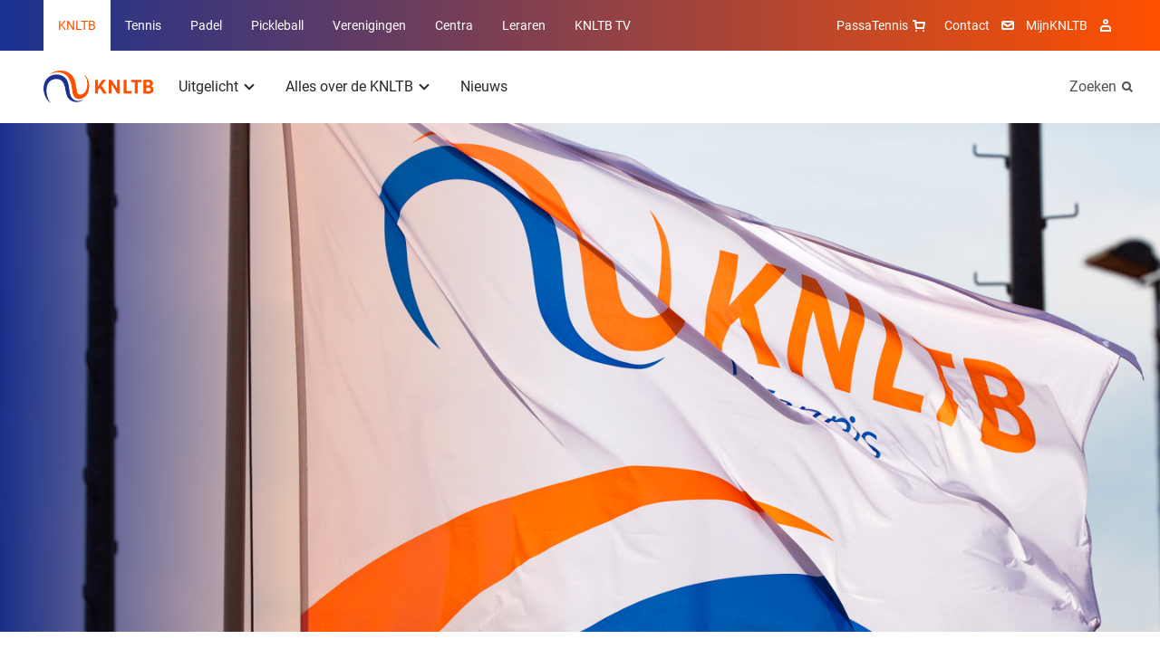

--- FILE ---
content_type: text/html; charset=utf-8
request_url: https://www.knltb.nl/nieuws/2019/08/column-erik-poel-back-to-school/
body_size: 13632
content:
<!DOCTYPE html>
<html lang="nl">
<head>

        <link rel="preload" as="style" href="/dist/main.css" />

        <link rel="preload" as="font" type="font/woff" crossorigin href="/dist/fonts/MarselisWebPro-Bold.woff" />
        <link rel="preload" as="font" type="font/woff" crossorigin href="/dist/fonts/MarselisWebPro-Black.woff" />

    <link rel="preload" as="font" type="font/woff2" crossorigin href="/dist/fonts/roboto-bold.woff2" />
    <link rel="preload" as="font" type="font/woff2" crossorigin href="/dist/fonts/roboto-regular.woff2" />
    <link rel="preload" as="font" type="font/woff2" crossorigin href="/dist/fonts/icomoon.woff2" />
    <link rel="manifest" href="/manifest.json">

        <link rel="preload" as="script" href="/dist/main.bundle.js?v=-576012158000" />

<meta charset="utf-8">

<title>Column Erik Poel: &#x27;Back to school&#x27; | KNLTB</title>
<meta name="description" content="" />

<meta property="og:title" content="Column Erik Poel: &#x27;Back to school&#x27;" />
<meta property="og:description" content="" />
<meta property="og:site_name" content="KNLTB" />

<meta name="theme-color" content="#ff5000">

<script type="json/options">
    {
        "theme": "KNLTB"
    }
</script>

    <meta property="og:url" content="https://www.knltb.nl/nieuws/2019/08/column-erik-poel-back-to-school/" />


<meta name="viewport" content="width=device-width, minimum-scale=1.0, initial-scale=1, shrink-to-fit=no" />


    <link rel="canonical" href="https://www.knltb.nl/nieuws/2019/08/column-erik-poel-back-to-school/" />

    <script type="json/options">
        {
            "google-maps-api-key":"AIzaSyDkqtRpvvHwKQyvu4IgFQPwtwQixpxBzzI"
        }
    </script>
                                    <link rel="stylesheet" href="/dist/main.css" />
                                <link rel="icon" type="image/ico" href="/Favicon/knltb/favicon.ico?v=-576012158000" />
                                <link rel="icon" sizes="32x32" href="/Favicon/knltb/favicon-32x32.png?v=-576012158000" />
                                <link rel="apple-touch-icon" href="/Favicon/knltb/apple-touch-icon.png?v=-576012158000" />
                                <link rel="mask-icon" href="/Favicon/knltb/safari-pinned-tab.svg?v=-576012158000" />

    <script>
        var GTM_ID = 'GTM-TB2J53Q';
        dataLayer = [{"skipRegularPageTrack":false}];
    </script>

<!-- Google Consent Mode -->
    <script data-cookieconsent="ignore">
      window.dataLayer = window.dataLayer || [];
      function gtag() {
        dataLayer.push(arguments)
      }
      gtag("consent", "default", {
        ad_personalization: "denied",
        ad_storage: "denied",
        ad_user_data: "denied",
        analytics_storage: "denied",
        functionality_storage: "denied",
        personalization_storage: "denied",
        security_storage: "granted",
        wait_for_update: 500
      });
      gtag("set", "ads_data_redaction", true);
      gtag("set", "url_passthrough", true);
    </script>
    <!-- End Google Consent Mode-->
     
     
    <!-- Google Tag Manager -->
    <script data-cookieconsent="ignore">
    (function(w,d,s,l,i){w[l]=w[l]||[];w[l].push({'gtm.start':
    new Date().getTime(),event:'gtm.js'});var f=d.getElementsByTagName(s)[0],
    j=d.createElement(s),dl=l!='dataLayer'?'&l='+l:'';j.async=true;j.src=
    'https://www.googletagmanager.com/gtm.js?id='+i+dl;f.parentNode.insertBefore(j,f);
    })(window,document,'script','dataLayer',GTM_ID);</script>  
    <!-- End Google Tag Manager -->
     
     
    <!-- Cookiebot CMP-->
    <script
      id="Cookiebot"
      src="https://consent.cookiebot.com/uc.js"
      data-cbid="bd77afca-662d-4939-a479-85c2370b08cc" // this is the knltb cookiebot ID
      data-blockingmode="auto"
      type="text/javascript"
      data-consentmode-defaults="disabled"
    ></script>
    <!-- End Cookiebot CMP -->

        <meta name="facebook-domain-verification" content="iy3w0vvroh35696ometpy3p8qw247c" />

    
    <meta name="user-and-club-data" content="" />
    <meta name="roles" content="[{&quot;id&quot;:801231222,&quot;name&quot;:&quot;Toernooileider Tennis&quot;},{&quot;id&quot;:1129580084,&quot;name&quot;:&quot;Toernooileider Padel&quot;},{&quot;id&quot;:2118323068,&quot;name&quot;:&quot;Competitieleider Tennis&quot;},{&quot;id&quot;:874810719,&quot;name&quot;:&quot;Competitieleider Padel&quot;},{&quot;id&quot;:1882949065,&quot;name&quot;:&quot;Penningmeester&quot;},{&quot;id&quot;:1309314068,&quot;name&quot;:&quot;Contactpersoon Tenniskids&quot;},{&quot;id&quot;:260648448,&quot;name&quot;:&quot;Contactpersoon Accommodatie&quot;},{&quot;id&quot;:666905153,&quot;name&quot;:&quot;Ledenadministrateur&quot;},{&quot;id&quot;:1006733360,&quot;name&quot;:&quot;Toernooileider&quot;},{&quot;id&quot;:1936338047,&quot;name&quot;:&quot;Secretaris&quot;},{&quot;id&quot;:543434312,&quot;name&quot;:&quot;Competitieleider (VCL)&quot;},{&quot;id&quot;:1634948921,&quot;name&quot;:&quot;Contactpersoon Jeugd&quot;},{&quot;id&quot;:963504142,&quot;name&quot;:&quot;Contactpersoon Padel&quot;},{&quot;id&quot;:488036564,&quot;name&quot;:&quot;Voorzitter&quot;},{&quot;id&quot;:1823320963,&quot;name&quot;:&quot;Bestuurslid (Legacy)&quot;},{&quot;id&quot;:1788800813,&quot;name&quot;:&quot;Contactpersoon (Legacy)&quot;},{&quot;id&quot;:120527864,&quot;name&quot;:&quot;Functionaris (Legacy)&quot;},{&quot;id&quot;:1026674397,&quot;name&quot;:&quot;Leraar&quot;},{&quot;id&quot;:1427069188,&quot;name&quot;:&quot;Vertrouwenscontactpersoon&quot;},{&quot;id&quot;:2071688747,&quot;name&quot;:&quot;Bondsgedelegeerde&quot;},{&quot;id&quot;:389827260,&quot;name&quot;:&quot;KNLTB Medewerker met mijnKNLTB rechten&quot;},{&quot;id&quot;:1639175155,&quot;name&quot;:&quot;Contactpersoon Pickleball&quot;},{&quot;id&quot;:1751921234,&quot;name&quot;:&quot;Toernooileider Pickleball&quot;},{&quot;id&quot;:635994105,&quot;name&quot;:&quot;Iedereen (Umbraco override)&quot;}]" />
</head>
<body>

    <noscript><iframe src="https://www.googletagmanager.com/ns.html?id=GTM-TB2J53Q" height="0" width="0" style="display: none; visibility: hidden"></iframe></noscript>

    <div class="dropdown-backdrop"></div>
    <div id="site" class="o-site-wrapper">

<header id="site-header" class="c-site-header js-mobile-menu header-v2" data-module="mobile-menu" data-context="@media (max-width: 1023px)">
    <div class="c-site-header__top">
        <div class="o-container o-wrapper o-wrapper--justified">
    <nav class="c-navigation-main u-hidden-until-desktop" aria-labelledby="MainMenuTitle">
        <h2 class="u-visually-hidden" id="MainMenuTitle">Overige KNLTB websites</h2>
        <ul class="c-navigation-main__list ">

<li class="c-navigation-main__list-item is-active">
    <a class="c-navigation-main__link" href="/">
        KNLTB
    </a>
</li>
<li class="c-navigation-main__list-item ">
    <a class="c-navigation-main__link" href="https://www.tennis.nl/">
        Tennis
    </a>
</li>
<li class="c-navigation-main__list-item ">
    <a class="c-navigation-main__link" href="https://www.nlpadel.nl/">
        Padel
    </a>
</li>
<li class="c-navigation-main__list-item ">
    <a class="c-navigation-main__link" href="https://www.nlpickleball.nl/">
        Pickleball
    </a>
</li>
<li class="c-navigation-main__list-item ">
    <a class="c-navigation-main__link" href="https://www.centrecourt.nl/">
        Verenigingen
    </a>
</li>
<li class="c-navigation-main__list-item ">
    <a class="c-navigation-main__link" href="https://sportcentrum.centrecourt.nl/">
        Centra
    </a>
</li>
<li class="c-navigation-main__list-item ">
    <a class="c-navigation-main__link" href="https://www.leraren.centrecourt.nl/" target="">
        Leraren
    </a>
</li>
            <li class="c-navigation-main__list-item">
                <a class="c-navigation-main__link" href="//knltb.tv">
                    KNLTB TV
                </a>
            </li>
        </ul>
    </nav>
    <div class="c-navigation-main js-dropdown u-hidden-from-desktop" data-module="dropdown">
        <button
            class="c-navigation-main__toggle js-dropdown-trigger more"
            data-persist="true"
        >
        <img src="/media/wski4k0d/knltb_2019_logo_rgb_lig.png?height=72&amp;rnd=132363689902030000"
             alt="KNLTB Logo"
             title="KNLTB Logo"
              height="36"  />


            <span class="c-navigation-main__chevron" aria-hidden="true"></span>
        </button>
        <ul class="js-dropdown-menu c-navigation-main__dropdown-menu collapsed">

<li class="c-navigation-main__list-item is-active">
    <a class="c-navigation-main__link" href="/">
        KNLTB
    </a>
</li>
<li class="c-navigation-main__list-item ">
    <a class="c-navigation-main__link" href="https://www.tennis.nl/">
        Tennis
    </a>
</li>
<li class="c-navigation-main__list-item ">
    <a class="c-navigation-main__link" href="https://www.nlpadel.nl/">
        Padel
    </a>
</li>
<li class="c-navigation-main__list-item ">
    <a class="c-navigation-main__link" href="https://www.nlpickleball.nl/">
        Pickleball
    </a>
</li>
<li class="c-navigation-main__list-item ">
    <a class="c-navigation-main__link" href="https://www.centrecourt.nl/">
        Verenigingen
    </a>
</li>
<li class="c-navigation-main__list-item ">
    <a class="c-navigation-main__link" href="https://sportcentrum.centrecourt.nl/">
        Centra
    </a>
</li>
<li class="c-navigation-main__list-item ">
    <a class="c-navigation-main__link" href="https://www.leraren.centrecourt.nl/" target="">
        Leraren
    </a>
</li>
            <li class="c-navigation-main__list-item">
                <a class="c-navigation-main__link" href="//knltb.tv">
                    KNLTB TV
                </a>
            </li>
        </ul>
    </div>

<nav aria-labelledby="ServiceMenuTitleDesktop" class="c-navigation-meta">
    <h2 id="ServiceMenuTitleDesktop" class="u-visually-hidden">Service menu</h2>
    <ul class="c-navigation-meta__list">
            <li class="c-navigation-meta__list-item c-navigation-meta__webshop u-hidden-until-desktop">
                <a rel="noreferrer" class="c-navigation-meta__link" href="https://www.passasports.nl/tennis?utm_source=knltb&amp;utm_medium=shopknophome&amp;utm_campaign=seo&amp;utm_id=knltb" target="_blank">
                    PassaTennis
                    <span class="c-navigation-meta__icon c-navigation-meta__icon--shopping" aria-hidden="true"></span>
                </a>
            </li>

            <li class="c-navigation-meta__list-item u-hidden-until-desktop">
                <a class="c-navigation-meta__link" href="/contact/">
                    Contact
                </a>
                <span class="c-navigation-meta__icon c-navigation-meta__icon--contact" aria-hidden="true"></span>
            </li>

            <li class="c-navigation-meta__list-item u-hidden-until-desktop">
                <a rel="noreferrer" class="c-navigation-meta__link" href="https://mijnknltb.toernooi.nl/user?returnUrl=%2FHome" target="_blank">
                    MijnKNLTB
                </a>
                <span class="c-navigation-meta__icon c-navigation-meta__icon--account" aria-hidden="true"></span>
            </li>

            <div class="c-navigation-sub__search u-hidden-from-desktop">
                <a class="c-navigation-sub__search-link" href="/zoeken/"></a>
                <span class="c-navigation-sub__icon c-navigation-sub__icon--search" aria-hidden="true"></span>
            </div>


    </ul>
</nav>
        </div>
    </div>
    <div class="c-site-header__bottom o-wrapper o-wrapper--justified">
        <div class="o-container o-wrapper o-wrapper--justified">

<nav aria-labelledby="MenuTitle" id="sub-menu-container" class="c-navigation-sub c-navigation__sub-container">
    <h2 class="u-visually-hidden" aria-labelledby="MenuTitle">Hoofdmenu</h2>
    <div id="sub-menu" data-desktop-menu="true" class="js-menu-page js-menu-page-initial c-navigation-sub__page c-navigation-sub__page--main">
        <a href="/"  class="c-navigation-sub__logo" >
            <img src="/media/wski4k0d/knltb_2019_logo_rgb_lig.png?height=72&amp;rnd=132363689902030000"
                 alt="KNLTB Logo"
                 title="KNLTB Logo"
                  height="36"  />
        </a>

        <ul class="c-navigation-sub__list">

    <li class="c-navigation-sub__list-trigger c-navigation-sub__list-trigger--more js-dropdown " data-module="dropdown">
        <button class="js-dropdown-trigger more" data-child="#item-8846" data-persist="true">
            Uitgelicht
            <span class="c-navigation-sub__dropdown-trigger-icon" aria-hidden="true"></span>
        </button>
        <div class="c-navigation-sub__sub-container js-dropdown-menu collapsed ">
            <div class="o-container">
                <div class="o-layout">
                    <div class="o-layout__row">
                            <div class="o-layout__col u-3/12">
                                <ul>
                                        <li class="c-navigation-sub__title">
                                            Wedstrijden spelen
                                        </li>
                                            <li class="c-navigation-sub__item">
                                                <a class="c-navigation-sub__link" href="https://www.tennis.nl/alles-over-tennis/competitie/">Competitie</a>
                                            </li>
                                            <li class="c-navigation-sub__item">
                                                <a class="c-navigation-sub__link" href="https://www.tennis.nl/uitgelicht/toernooien/">Toernooien</a>
                                            </li>
                                            <li class="c-navigation-sub__item">
                                                <a class="c-navigation-sub__link" href="https://www.nlpadel.nl/uitgelicht/speel-padel/">Padel</a>
                                            </li>
                                            <li class="c-navigation-sub__item">
                                                <a class="c-navigation-sub__link" href="https://www.tennis.nl/alles-over-tennis/speelsterkte-rating/">Speelsterkte &amp; Rating</a>
                                            </li>
                                </ul>
                            </div>
                            <div class="o-layout__col u-3/12">
                                <ul>
                                        <li class="c-navigation-sub__title">
                                            Fit op de baan
                                        </li>
                                            <li class="c-navigation-sub__item">
                                                <a class="c-navigation-sub__link" href="https://www.tennis.nl/alles-over-tennis/fit-op-de-baan/de-10-voordelen-van-tennis/">De 10 voordelen van tennis</a>
                                            </li>
                                            <li class="c-navigation-sub__item">
                                                <a class="c-navigation-sub__link" href="https://www.tennis.nl/alles-over-tennis/fit-op-de-baan/knltb-experts-aan-het-woord/">KNLTB Experts aan het woord</a>
                                            </li>
                                            <li class="c-navigation-sub__item">
                                                <a class="c-navigation-sub__link" href="https://www.tennis.nl/alles-over-tennis/fit-op-de-baan/blessurepreventie/">Blessurepreventie</a>
                                            </li>
                                </ul>
                            </div>
                            <div class="o-layout__col u-3/12">
                                <ul>
                                        <li class="c-navigation-sub__title">
                                            Maak van je hobby je beroep
                                        </li>
                                            <li class="c-navigation-sub__item">
                                                <a class="c-navigation-sub__link" href="https://www.leraren.centrecourt.nl/alles-voor-leraren/opleidingen/tennisleraar-a-opleiding/">Tennisleraar A-opleiding</a>
                                            </li>
                                            <li class="c-navigation-sub__item">
                                                <a class="c-navigation-sub__link" href="https://www.leraren.centrecourt.nl/alles-voor-leraren/opleidingen/tennisleraar-b-opleiding/">Tennisleraar B-opleiding</a>
                                            </li>
                                            <li class="c-navigation-sub__item">
                                                <a class="c-navigation-sub__link" href="https://www.leraren.centrecourt.nl/alles-voor-leraren/opleidingen/tennisleraar-c-opleiding/">Tennisleraar C-opleiding</a>
                                            </li>
                                            <li class="c-navigation-sub__item">
                                                <a class="c-navigation-sub__link" href="https://www.leraren.centrecourt.nl/alles-voor-leraren/opleidingen/rolstoeltennisleraar-a-opleiding/">Rolstoeltennisleraar A-opleiding</a>
                                            </li>
                                            <li class="c-navigation-sub__item">
                                                <a class="c-navigation-sub__link" href="https://www.leraren.centrecourt.nl/alles-voor-leraren/opleidingen/padelleraar-a-opleiding/">Padelleraar A-opleiding</a>
                                            </li>
                                            <li class="c-navigation-sub__item">
                                                <a class="c-navigation-sub__link" href="https://www.leraren.centrecourt.nl/alles-voor-leraren/opleidingen/padelleraar-b-opleiding/">Padelleraar B-opleiding</a>
                                            </li>
                                </ul>
                            </div>
                            <div class="o-layout__col u-3/12">
                                <ul>
                                        <li class="c-navigation-sub__title">
                                            Volg de KNLTB
                                        </li>
                                            <li class="c-navigation-sub__item">
                                                <a class="c-navigation-sub__link" href="https://twitter.com/knltb" target="_blank">Twitter</a>
                                            </li>
                                            <li class="c-navigation-sub__item">
                                                <a class="c-navigation-sub__link" href="https://www.instagram.com/knltbtennis/" target="_blank">Instagram</a>
                                            </li>
                                            <li class="c-navigation-sub__item">
                                                <a class="c-navigation-sub__link" href="https://www.facebook.com/knltbtennis" target="_blank">Facebook</a>
                                            </li>
                                            <li class="c-navigation-sub__item">
                                                <a class="c-navigation-sub__link" href="https://www.youtube.com/c/KNLTBvideos" target="_blank">YouTube</a>
                                            </li>
                                </ul>
                            </div>
                    </div>
                </div>
            </div>
        </div>
    </li>

    <li class="c-navigation-sub__list-trigger c-navigation-sub__list-trigger--more js-dropdown " data-module="dropdown">
        <button class="js-dropdown-trigger more" data-child="#item-9129" data-persist="true">
            Alles over de KNLTB
            <span class="c-navigation-sub__dropdown-trigger-icon" aria-hidden="true"></span>
        </button>
        <div class="c-navigation-sub__sub-container js-dropdown-menu collapsed pb0">
            <div class="o-container">
                <div class="o-layout">
                    <div class="o-layout__row">
                            <div class="o-layout__col u-3/12">
                                <ul>
                                            <li class="c-navigation-sub__title">
                                                <a class="c-navigation-sub__link" href="/alles-over-de-knltb/over-de-knltb/">Over de KNLTB</a>
                                            </li>
                                            <li class="c-navigation-sub__item">
                                                <a class="c-navigation-sub__link" href="/alles-over-de-knltb/over-de-knltb/missie-en-strategie/">Missie en strategie</a>
                                            </li>
                                            <li class="c-navigation-sub__item">
                                                <a class="c-navigation-sub__link" href="/alles-over-de-knltb/over-de-knltb/organisatie/">Organisatie</a>
                                            </li>
                                            <li class="c-navigation-sub__item">
                                                <a class="c-navigation-sub__link" href="/alles-over-de-knltb/over-de-knltb/ntc-amstelveen/">NTC Amstelveen</a>
                                            </li>
                                            <li class="c-navigation-sub__item">
                                                <a class="c-navigation-sub__link" href="/alles-over-de-knltb/over-de-knltb/maatschappelijk-belang/">Maatschappelijk belang</a>
                                            </li>
                                            <li class="c-navigation-sub__item">
                                                <a class="c-navigation-sub__link" href="/alles-over-de-knltb/over-de-knltb/publicaties/">Publicaties</a>
                                            </li>
                                            <li class="c-navigation-sub__item">
                                                <a class="c-navigation-sub__link" href="/alles-over-de-knltb/over-de-knltb/historie/">Historie</a>
                                            </li>
                                            <li class="c-navigation-sub__item">
                                                <a class="c-navigation-sub__link" href="/alles-over-de-knltb/over-de-knltb/onze-partners/">Onze partners</a>
                                            </li>
                                </ul>
                            </div>
                            <div class="o-layout__col u-3/12">
                                <ul>
                                            <li class="c-navigation-sub__title">
                                                <a class="c-navigation-sub__link" href="/alles-over-de-knltb/werken-bij/">Werken bij de KNLTB</a>
                                            </li>
                                            <li class="c-navigation-sub__item">
                                                <a class="c-navigation-sub__link" href="/alles-over-de-knltb/werken-bij/vacatures/">Vacatures</a>
                                            </li>
                                            <li class="c-navigation-sub__item">
                                                <a class="c-navigation-sub__link" href="/alles-over-de-knltb/werken-bij/stagemogelijkheden/">Stagemogelijkheden</a>
                                            </li>
                                            <li class="c-navigation-sub__item">
                                                <a class="c-navigation-sub__link" href="/alles-over-de-knltb/werken-bij/word-vrijwilliger/">Word vrijwilliger</a>
                                            </li>
                                </ul>
                            </div>
                            <div class="o-layout__col u-3/12">
                                <ul>
                                            <li class="c-navigation-sub__title">
                                                <a class="c-navigation-sub__link" href="http://www.knltb.nl/alles-over-de-knltb/regels-en-gedrag/">Regels en gedrag</a>
                                            </li>
                                            <li class="c-navigation-sub__item">
                                                <a class="c-navigation-sub__link" href="/alles-over-de-knltb/regels-en-gedrag/statuten-en-reglementen/">Statuten en reglementen</a>
                                            </li>
                                            <li class="c-navigation-sub__item">
                                                <a class="c-navigation-sub__link" href="https://knltb.nl/fairplay">Alles over Fair Play</a>
                                            </li>
                                            <li class="c-navigation-sub__item">
                                                <a class="c-navigation-sub__link" href="/alles-over-de-knltb/regels-en-gedrag/een-misdraging-wat-nu/">Een misdraging, wat nu?</a>
                                            </li>
                                            <li class="c-navigation-sub__item">
                                                <a class="c-navigation-sub__link" href="https://www.knltb.nl/alles-over-de-knltb/regels-en-gedrag/misdragingen-uitgelicht/dopinggebruik/">Dopingregels</a>
                                            </li>
                                            <li class="c-navigation-sub__item">
                                                <a class="c-navigation-sub__link" href="/uitgelicht/basiseisen-sociale-veiligheid/">Basiseisen sociale veiligheid</a>
                                            </li>
                                </ul>
                            </div>
                            <div class="o-layout__col u-3/12">
                                <ul>
                                            <li class="c-navigation-sub__title">
                                                <a class="c-navigation-sub__link" href="/alles-over-de-knltb/contact-of-vragen/">Contact of vragen</a>
                                            </li>
                                            <li class="c-navigation-sub__item">
                                                <a class="c-navigation-sub__link" href="/alles-over-de-knltb/contact-of-vragen/contact/">Contact</a>
                                            </li>
                                            <li class="c-navigation-sub__item">
                                                <a class="c-navigation-sub__link" href="/alles-over-de-knltb/contact-of-vragen/knltb-id/">KNLTB ID</a>
                                            </li>
                                            <li class="c-navigation-sub__item">
                                                <a class="c-navigation-sub__link" href="/alles-over-de-knltb/contact-of-vragen/pers/">Pers</a>
                                            </li>
                                            <li class="c-navigation-sub__item">
                                                <a class="c-navigation-sub__link" href="/alles-over-de-knltb/contact-of-vragen/privacy/">Privacy</a>
                                            </li>
                                            <li class="c-navigation-sub__item">
                                                <a class="c-navigation-sub__link" href="/alles-over-de-knltb/contact-of-vragen/nieuwsbrieven/">Nieuwsbrieven</a>
                                            </li>
                                            <li class="c-navigation-sub__item">
                                                <a class="c-navigation-sub__link" href="/alles-over-de-knltb/contact-of-vragen/spelerspanel/">Ledenpanel</a>
                                            </li>
                                </ul>
                            </div>
                    </div>
                </div>
            </div>
                <div class="c-navigation-sub__emphasize-box">
                    <div class="o-container">
                        <div class="o-layout">
                            <div class="o-layout__row">
                                <div class="o-layout__col u-3/12">
                                    <ul>
                                        <li class="c-navigation-sub__item">
                                            <a href="/alles-over-de-knltb/" class="c-link-more">
                                                Alles over de KNLTB
                                                <span class="c-link-more__icon" aria-hidden="true"></span>
                                            </a>
                                        </li>
                                    </ul>
                                </div>
                            </div>
                        </div>
                    </div>
                </div>
        </div>
    </li>

    <li class="c-navigation-sub__list-trigger ">
        <a href="/nieuws/">Nieuws</a>
    </li>
        </ul>
    </div>


    <div id="item-8846" class="c-navigation-sub__page js-menu-page todo">
            <ul>
                    <li class="c-navigation-sub__item c-navigation-sub__back">
                        <button data-parent="#sub-menu">Uitgelicht</button>
                    </li>
                        <li class="c-navigation-sub__item c-navigation-sub__title">
                            Wedstrijden spelen
                        </li>
                        <li class="c-navigation-sub__item  mt0">
                            <a href="https://www.tennis.nl/alles-over-tennis/competitie/">Competitie</a>
                        </li>
                        <li class="c-navigation-sub__item  mt0">
                            <a href="https://www.tennis.nl/uitgelicht/toernooien/">Toernooien</a>
                        </li>
                        <li class="c-navigation-sub__item  mt0">
                            <a href="https://www.nlpadel.nl/uitgelicht/speel-padel/">Padel</a>
                        </li>
                        <li class="c-navigation-sub__item  mt0">
                            <a href="https://www.tennis.nl/alles-over-tennis/speelsterkte-rating/">Speelsterkte &amp; Rating</a>
                        </li>
            </ul> 
            <ul>
                        <li class="c-navigation-sub__item c-navigation-sub__title">
                            Fit op de baan
                        </li>
                        <li class="c-navigation-sub__item  ">
                            <a href="https://www.tennis.nl/alles-over-tennis/fit-op-de-baan/de-10-voordelen-van-tennis/">De 10 voordelen van tennis</a>
                        </li>
                        <li class="c-navigation-sub__item  ">
                            <a href="https://www.tennis.nl/alles-over-tennis/fit-op-de-baan/knltb-experts-aan-het-woord/">KNLTB Experts aan het woord</a>
                        </li>
                        <li class="c-navigation-sub__item  ">
                            <a href="https://www.tennis.nl/alles-over-tennis/fit-op-de-baan/blessurepreventie/">Blessurepreventie</a>
                        </li>
            </ul> 
            <ul>
                        <li class="c-navigation-sub__item c-navigation-sub__title">
                            Maak van je hobby je beroep
                        </li>
                        <li class="c-navigation-sub__item  ">
                            <a href="https://www.leraren.centrecourt.nl/alles-voor-leraren/opleidingen/tennisleraar-a-opleiding/">Tennisleraar A-opleiding</a>
                        </li>
                        <li class="c-navigation-sub__item  ">
                            <a href="https://www.leraren.centrecourt.nl/alles-voor-leraren/opleidingen/tennisleraar-b-opleiding/">Tennisleraar B-opleiding</a>
                        </li>
                        <li class="c-navigation-sub__item  ">
                            <a href="https://www.leraren.centrecourt.nl/alles-voor-leraren/opleidingen/tennisleraar-c-opleiding/">Tennisleraar C-opleiding</a>
                        </li>
                        <li class="c-navigation-sub__item  ">
                            <a href="https://www.leraren.centrecourt.nl/alles-voor-leraren/opleidingen/rolstoeltennisleraar-a-opleiding/">Rolstoeltennisleraar A-opleiding</a>
                        </li>
                        <li class="c-navigation-sub__item  ">
                            <a href="https://www.leraren.centrecourt.nl/alles-voor-leraren/opleidingen/padelleraar-a-opleiding/">Padelleraar A-opleiding</a>
                        </li>
                        <li class="c-navigation-sub__item  ">
                            <a href="https://www.leraren.centrecourt.nl/alles-voor-leraren/opleidingen/padelleraar-b-opleiding/">Padelleraar B-opleiding</a>
                        </li>
            </ul> 
            <ul>
                        <li class="c-navigation-sub__item c-navigation-sub__title">
                            Volg de KNLTB
                        </li>
                        <li class="c-navigation-sub__item  ">
                            <a href="https://twitter.com/knltb" target="_blank">Twitter</a>
                        </li>
                        <li class="c-navigation-sub__item  ">
                            <a href="https://www.instagram.com/knltbtennis/" target="_blank">Instagram</a>
                        </li>
                        <li class="c-navigation-sub__item  ">
                            <a href="https://www.facebook.com/knltbtennis" target="_blank">Facebook</a>
                        </li>
                        <li class="c-navigation-sub__item  ">
                            <a href="https://www.youtube.com/c/KNLTBvideos" target="_blank">YouTube</a>
                        </li>
            </ul> 
    </div>



    <div id="item-9129" class="c-navigation-sub__page js-menu-page todo">
            <ul>
                    <li class="c-navigation-sub__item c-navigation-sub__back">
                        <button data-parent="#sub-menu">Alles over de KNLTB</button>
                    </li>
                        <li class="c-navigation-sub__item  mt0">
                            <a href="/alles-over-de-knltb/over-de-knltb/">Over de KNLTB</a>
                        </li>
                        <li class="c-navigation-sub__item  mt0">
                            <a href="/alles-over-de-knltb/over-de-knltb/missie-en-strategie/">Missie en strategie</a>
                        </li>
                        <li class="c-navigation-sub__item  mt0">
                            <a href="/alles-over-de-knltb/over-de-knltb/organisatie/">Organisatie</a>
                        </li>
                        <li class="c-navigation-sub__item  mt0">
                            <a href="/alles-over-de-knltb/over-de-knltb/ntc-amstelveen/">NTC Amstelveen</a>
                        </li>
                        <li class="c-navigation-sub__item  mt0">
                            <a href="/alles-over-de-knltb/over-de-knltb/maatschappelijk-belang/">Maatschappelijk belang</a>
                        </li>
                        <li class="c-navigation-sub__item  mt0">
                            <a href="/alles-over-de-knltb/over-de-knltb/publicaties/">Publicaties</a>
                        </li>
                        <li class="c-navigation-sub__item  mt0">
                            <a href="/alles-over-de-knltb/over-de-knltb/historie/">Historie</a>
                        </li>
                        <li class="c-navigation-sub__item  mt0">
                            <a href="/alles-over-de-knltb/over-de-knltb/onze-partners/">Onze partners</a>
                        </li>
            </ul> 
            <ul>
                        <li class="c-navigation-sub__item  ">
                            <a href="/alles-over-de-knltb/werken-bij/">Werken bij de KNLTB</a>
                        </li>
                        <li class="c-navigation-sub__item  ">
                            <a href="/alles-over-de-knltb/werken-bij/vacatures/">Vacatures</a>
                        </li>
                        <li class="c-navigation-sub__item  ">
                            <a href="/alles-over-de-knltb/werken-bij/stagemogelijkheden/">Stagemogelijkheden</a>
                        </li>
                        <li class="c-navigation-sub__item  ">
                            <a href="/alles-over-de-knltb/werken-bij/word-vrijwilliger/">Word vrijwilliger</a>
                        </li>
            </ul> 
            <ul>
                        <li class="c-navigation-sub__item  ">
                            <a href="http://www.knltb.nl/alles-over-de-knltb/regels-en-gedrag/">Regels en gedrag</a>
                        </li>
                        <li class="c-navigation-sub__item  ">
                            <a href="/alles-over-de-knltb/regels-en-gedrag/statuten-en-reglementen/">Statuten en reglementen</a>
                        </li>
                        <li class="c-navigation-sub__item  ">
                            <a href="https://knltb.nl/fairplay">Alles over Fair Play</a>
                        </li>
                        <li class="c-navigation-sub__item  ">
                            <a href="/alles-over-de-knltb/regels-en-gedrag/een-misdraging-wat-nu/">Een misdraging, wat nu?</a>
                        </li>
                        <li class="c-navigation-sub__item  ">
                            <a href="https://www.knltb.nl/alles-over-de-knltb/regels-en-gedrag/misdragingen-uitgelicht/dopinggebruik/">Dopingregels</a>
                        </li>
                        <li class="c-navigation-sub__item  ">
                            <a href="/uitgelicht/basiseisen-sociale-veiligheid/">Basiseisen sociale veiligheid</a>
                        </li>
            </ul> 
            <ul>
                        <li class="c-navigation-sub__item  ">
                            <a href="/alles-over-de-knltb/contact-of-vragen/">Contact of vragen</a>
                        </li>
                        <li class="c-navigation-sub__item  ">
                            <a href="/alles-over-de-knltb/contact-of-vragen/contact/">Contact</a>
                        </li>
                        <li class="c-navigation-sub__item  ">
                            <a href="/alles-over-de-knltb/contact-of-vragen/knltb-id/">KNLTB ID</a>
                        </li>
                        <li class="c-navigation-sub__item  ">
                            <a href="/alles-over-de-knltb/contact-of-vragen/pers/">Pers</a>
                        </li>
                        <li class="c-navigation-sub__item  ">
                            <a href="/alles-over-de-knltb/contact-of-vragen/privacy/">Privacy</a>
                        </li>
                        <li class="c-navigation-sub__item  ">
                            <a href="/alles-over-de-knltb/contact-of-vragen/nieuwsbrieven/">Nieuwsbrieven</a>
                        </li>
                        <li class="c-navigation-sub__item  ">
                            <a href="/alles-over-de-knltb/contact-of-vragen/spelerspanel/">Ledenpanel</a>
                        </li>
            </ul> 
    </div>





        <div class="c-navigation-sub__search u-hidden-until-desktop">
            <a class="c-navigation-sub__search-link" href="/zoeken/">
                Zoeken
            </a>
            <span class="c-navigation-sub__icon c-navigation-sub__icon--search" aria-hidden="true"></span>
        </div>
</nav>        </div>
    </div>
</header>        
    <script type="application/ld+json">
        {							
            "@context": "https://schema.org",
            "@type": "NewsArticle",
            "headline": "Column Erik Poel: &#x27;Back to school&#x27;",

                    "image": [
                        "/media/xhcciefz/knltb-vlag.jpg?rxy=0.495,0.2525&amp;width=2500&amp;height=1097&amp;rnd=132817919460500000"
                ],
                            "datePublished": "2019-08-14T00:00:00",
            "publisher": {
                "@type": "Organization",
                "name": "KNLTB",
                "logo": {
                    "@type": "ImageObject",
                    "url": "http://www.knltb.nl/Favicon/knltb.png"
                }
            }
        }			
    </script>

        
    <div class="c-experience c-experience--overlay">
        <figure class="c-experience__image">
    <img src="/media/xhcciefz/knltb-vlag.jpg?rxy=0.495,0.2525&amp;width=2500&amp;height=1097&amp;rnd=132817919460500000"
         alt="KNLTB Vlag wapperen wind"
                  class="content "
 srcset="/media/xhcciefz/knltb-vlag.jpg?rxy=0.495,0.2525&amp;width=320&amp;height=140&amp;rnd=132817919460500000 320w, /media/xhcciefz/knltb-vlag.jpg?rxy=0.495,0.2525&amp;width=768&amp;height=337&amp;rnd=132817919460500000 768w, /media/xhcciefz/knltb-vlag.jpg?rxy=0.495,0.2525&amp;width=940&amp;height=400&amp;rnd=132817919460500000 940w, /media/xhcciefz/knltb-vlag.jpg?rxy=0.495,0.2525&amp;width=1024&amp;height=450&amp;rnd=132817919460500000 1024w, /media/xhcciefz/knltb-vlag.jpg?rxy=0.495,0.2525&amp;width=1440&amp;height=632&amp;rnd=132817919460500000 1440w, /media/xhcciefz/knltb-vlag.jpg?rxy=0.495,0.2525&amp;width=2500&amp;height=1097&amp;rnd=132817919460500000 2500w"  />
        </figure>
    </div>


        <main>
            


    <section class="o-page-panel">
        <div class="o-container">
            <div class="o-layout">
                <div class="o-layout__row">
                    <div class="o-layout__col u-12/12 u-3/12-from-tablet">
                        <div class="c-information-side">
                            <time datetime="2019-08-14">
                                14 augustus 2019
                            </time>
                        </div>
                    </div>
                    <div class="o-layout__col u-12/12 u-9/12-from-tablet">
                        <article class="c-article">
                            <h1>Column Erik Poel: &#x27;Back to school&#x27;</h1>
                        </article>
    <article class="c-article">
                    <div class="u-8/12-from-tablet">
<p>Het is een vertrouwd beeld in deze tijd van het jaar: de dundoeken die boven de straten hangen, met de tekst: ‘De scholen zijn weer begonnen’. Nu wordt niet ieder kind blij van het idee weer de schoolbanken in te moeten, maar één ding vindt (bijna) iedere scholier toch weer fijn: lekker samen spelen en sporten op het schoolplein en in de gymzaal.</p>                    </div>
    </article>
    <article class="c-article">
                    <div class="u-8/12-from-tablet">
<p>Wij zien natuurlijk graag dat zo veel mogelijk kinderen tennis kiezen als hun nummer één sport. Daarom hebben we samen met onze partner Menzis het programma Menzis Tenniskids@school opgetuigd. Via dat programma maken kinderen tot 12 jaar op een leuke, speelse wijze kennis met tennis. Tennisleraren verzorgen lessen op school, of tennisverenigingen nodigen de scholieren op de club uit. Dat laatste is natuurlijk het leukste, dan komen de kinderen meteen in een tennisomgeving terecht.</p>
<p>Als bond ondersteunen wij scholen, gemeenten en verenigingen hierbij met materialen (zie <a href=https://www.knltb-uitleen.nl/portal-knltb/uitleen-tennismaterialen target=_blank>KNLTB Uitleen</a>), lesmappen en events. Vorig jaar hebben we via Menzis Tenniskids@school meer dan 90.000 kinderen bereikt. Dat is best een aantal om trots op te zijn en onze inspanningen zijn ook niet vrijblijvend: ons streven is jaarlijks via deze weg 10.000 kinderen structureel aan het tennissen te krijgen.</p>
<p>En daar ligt de grote uitdaging. Want kinderen bereiken is één ding, ze vasthouden is een tweede. Een mooi voorbeeld hiervan maakte ik onlangs mee. Op het schoolplein kwam een enthousiast jongetje naar mij toe om te vertellen dat hij mee had gedaan aan Menzis Tenniskids@school - hij wist dat ik bij de tennisbond werk. ‘Ik vond het superleuk’, zei hij. ‘Mooi zeg’, zei ik, ‘En nu?’ ‘Nu ga ik je judoën!’, antwoordde hij, al even enthousiast.</p>
<p>Op zich is het natuurlijk prima dat de kinderen verschillende sporten proberen. Maar als je ze nou zo geënthousiasmeerd hebt voor tennis, laten we dan toch ook kijken of we kunnen doorpakken. Je moet een vervolg aanbieden. Dat hoeft natuurlijk niet meteen in de vorm van een volledig lidmaatschap. Maar zorg voor een paar extra proeflesjes, bespreek met de trainer wat je kunt doen om de kinderen te verleiden om door te gaan. Zodat het niet na zes weken tot een abrupt einde komt. Doe iets, wees creatief. Vraag ook eens bij jouw gemeente welke mogelijkheden er zijn. Veel gemeenten investeren vanuit het Nationaal Sportakkoord in sport, om het zo leuk en toegankelijk mogelijk te maken.</p>
<p>De kansen liggen er, en Menzis Tenniskids@school vormt onze grootste bron van aanwas van jonge spelers. Het mooie is dat met de aanpassingen die in het kader van&nbsp;<a href=/link/28e33151e3fd4a6f8b4cb913259d8f05.aspx target=_blank>Tenniskids</a> zijn gedaan, de sport veel toegankelijker, laagdrempeliger en makkelijker is geworden. Waar in het verleden het kind zich aan het spel moest aanpassen, heeft het spel zich nu aan het kind aangepast, door het gebruik van kleinere rackets en grotere ballen.</p>
<p>Om nog even terug te komen op het thema <i>back to school</i>: dat geldt ook voor ons. Nadat we de voorbije zomerweken onze spullen op het oude bondsbureau in Amersfoort hebben ingepakt, pakken we ze nu uit op het nieuwe kantoor op het Nationaal Tennis Centrum in Amstelveen. Het nationaal trainingscentrum in Almere verhuist in september met ons mee.&nbsp; Voortaan bevindt zich het kloppend hart van tennis zich dus op één centrale locatie. En daar zijn we blij mee!</p>                    </div>
    </article>
    <ul class="o-list-cols o-list-cols--inline o-list-cols--one-until-tablet mt+">
            <li>
                <a href="/zoeken/?t=Erik Poel" class="c-button-tile">Erik Poel</a>
            </li>
            <li>
                <a href="/zoeken/?t=Tenniskids@school" class="c-button-tile">Tenniskids@school</a>
            </li>
            <li>
                <a href="/zoeken/?t=Column" class="c-button-tile">Column</a>
            </li>
    </ul>
                    </div>
                </div>
            </div>
        </div>
    </section>
    <section class="o-page-panel ">
        <div class="o-container">

            <div class="o-wrapper o-wrapper--middle o-wrapper--justified mb">
                <h2 class="mb0 c-heading-emphasis@padel">Recent nieuws</h2>
                    <a href="/nieuws/" class="c-link-more">
                        
                        <span class="c-link-more__icon" aria-hidden="true"></span>
                    </a>
            </div>

            <div class="o-layout">
                <div class="o-layout__row o-layout__row--equal-height">
                    <div class="o-layout__col u-12/12 u-6/12-from-tablet">
                        <a href="/nieuws/2026/01/kiki-bertens-nieuwe-captain-teamnl-billie-jean-king-cupteam/" title="Kiki Bertens nieuwe captain TeamNL Billie Jean King Cupteam" class="o-media c-media-accent c-media-accent--overlay c-media-accent--fixed-height">
                            <div class="o-media__figure c-media-accent__figure" style=background-image:url(/media/wv4nt53c/kiki-bertens-captain-bjkc.jpg?rxy=0.4949874686716792,0.1821219715956558&amp;width=558&amp;height=382&amp;rnd=134127778673300000)></div>
                            <div class="o-media__content c-media-accent__content c-media-accent__content--top">
                                <time class="c-note-text" datetime="2026-01-13">13 januari 2026</time>
                                <h3 class="c-heading-emphasis">Kiki Bertens nieuwe captain TeamNL Billie Jean King Cupteam</h3>
                                <span class="c-button c-button--primary c-button--round c-button--icon c-media-accent__button u-hidden-until-tablet ">
                                    <span class="u-visually-hidden">Lees meer Kiki Bertens nieuwe captain TeamNL Billie Jean King Cupteam</span>
                                    <span class="c-button__icon c-button__icon--arrow-right" aria-hidden="true"></span>
                                </span>
                            </div>
                        </a>
                    </div>

                    <div class="o-layout__col u-12/12 u-6/12-from-tablet mt---until-tablet">
                        <ol class="o-list-cols o-list-cols--vertical o-list-cols--quarter">
                                <li>
                                    <a class="o-media o-media--boxed o-media--vertical o-media--horizontal-from-tablet c-media-summary " href="/nieuws/2025/12/knltb-gesloten-tussen-kerst-en-oud-nieuw/" title="KNLTB gesloten tussen Kerst en Oud &amp; Nieuw">
                                        <div class="o-media__figure u-hidden-until-tablet">
                                                <img src="/media/qzidmjwd/_dsc1483-2.jpg?rxy=0.5538361576887277,0.28502270260937196&amp;width=170&amp;height=122&amp;rnd=133477117101170000" alt="DSC1483 2">
                                        </div>

                                        <div class="o-media__content c-media-summary__content">
                                            <time class="c-note-text" datetime="2025-12-22">22 december 2025</time>
                                            <h3 class="delta mb0 c-media-summary__title">KNLTB gesloten tussen Kerst en Oud &amp; Nieuw</h3>
                                        </div>
                                    </a>
                                </li>
                                <li>
                                    <a class="o-media o-media--boxed o-media--vertical o-media--horizontal-from-tablet c-media-summary " href="/nieuws/2025/12/jacco-eltingh-directeur-sport-bij-knltb/" title="Jacco Eltingh Directeur Sport bij KNLTB">
                                        <div class="o-media__figure u-hidden-until-tablet">
                                                <img src="/media/s2tpx34w/profielfoto-jacco-eltingh-2023.jpeg?rxy=0.49122807017543857,0.33270676691729323&amp;width=170&amp;height=122&amp;rnd=133570579939600000" alt="Profielfoto Jacco Eltingh 2023">
                                        </div>

                                        <div class="o-media__content c-media-summary__content">
                                            <time class="c-note-text" datetime="2025-12-22">22 december 2025</time>
                                            <h3 class="delta mb0 c-media-summary__title">Jacco Eltingh Directeur Sport bij KNLTB</h3>
                                        </div>
                                    </a>
                                </li>
                                <li>
                                    <a class="o-media o-media--boxed o-media--vertical o-media--horizontal-from-tablet c-media-summary " href="/nieuws/2025/12/samen-voor-meer-gezonde-tennisjaren-knltb-sluit-partnership-met-holland-barrett/" title="Samen voor meer gezonde tennisjaren: KNLTB sluit partnership met Holland &amp; Barrett">
                                        <div class="o-media__figure u-hidden-until-tablet">
                                                <img src="/media/uqvlguhq/afbeelding-16.jpg?rxy=0.5200555611937743,0.44000819422064186&amp;width=170&amp;height=122&amp;rnd=134135643833430000" alt="Afbeelding (16)">
                                        </div>

                                        <div class="o-media__content c-media-summary__content">
                                            <time class="c-note-text" datetime="2025-12-12">12 december 2025</time>
                                            <h3 class="delta mb0 c-media-summary__title">Samen voor meer gezonde tennisjaren: KNLTB sluit partnership met Holland &amp; Barrett</h3>
                                        </div>
                                    </a>
                                </li>
                        </ol>
                    </div>
                </div>
            </div>

        </div>
    </section>

        </main>

<footer class="c-site-footer">

    <div class="o-page-panel">
        <div class="o-container">
            <div class="c-site-footer__partners">

                <h2 class="mb delta gamma@padel">Partners van de KNLTB</h2>
                    <div class="c-site-footer__partners-row">
                        <a href="/alles-over-de-knltb/over-de-knltb/onze-partners/tennispartners/" rel="noreferrer" class="o-sprite-icon c-list-partners__link c-list-partners__main-link">
                            <img src="/media/x0pdfyef/tennis-2x.png" alt="Tennis sponsoren" />
                        </a>

                        <ul class="c-list-partners o-list-cols">
                                <li class="c-list-partners__item">
                                    <a href="https://staatsloterij.nederlandseloterij.nl/" rel="noreferrer" target="_blank" class="o-sprite-icon c-list-partners__link">
                                        <img src="/media/cwvnj1d0/staatsloterij-2x.png" alt="Staatsloterij" />
                                    </a>
                                </li>
                                <li class="c-list-partners__item">
                                    <a href="https://www.hollandandbarrett.nl/" rel="noreferrer" target="_blank" class="o-sprite-icon c-list-partners__link">
                                        <img src="/media/bjzjsazt/holland-barrett.png" alt="Holland &amp; Barrett" />
                                    </a>
                                </li>
                                <li class="c-list-partners__item">
                                    <a href="/alles-over-de-knltb/over-de-knltb/onze-partners/tennispartners/dunlop/" rel="noreferrer" target="_blank" class="o-sprite-icon c-list-partners__link">
                                        <img src="/media/jaqjkrvq/dunlop-logo.png" alt="Dunlop" />
                                    </a>
                                </li>
                                <li class="c-list-partners__item">
                                    <a href="/alles-over-de-knltb/over-de-knltb/onze-partners/tennispartners/passatennis/" rel="noreferrer" target="_blank" class="o-sprite-icon c-list-partners__link">
                                        <img src="/media/3lfbsme5/passatennis-2x.png" alt="TennisDirect" />
                                    </a>
                                </li>
                                <li class="c-list-partners__item">
                                    <a href="/alles-over-de-knltb/over-de-knltb/onze-partners/tennispartners/k-swiss/" rel="noreferrer" target="_blank" class="o-sprite-icon c-list-partners__link">
                                        <img src="/media/rzsghhom/kswiss-2x.png" alt="Kswiss" />
                                    </a>
                                </li>
                                <li class="c-list-partners__item">
                                    <a href="https://www.odido.nl/teamnl" rel="noreferrer" target="_blank" class="o-sprite-icon c-list-partners__link">
                                        <img src="/media/tnljzgcj/odido-logo-2x.png" alt="Odido" />
                                    </a>
                                </li>
                                <li class="c-list-partners__item">
                                    <a href="https://www.volvo.com/en/" rel="noreferrer" target="_blank" class="o-sprite-icon c-list-partners__link">
                                        <img src="/media/ftyeiinf/volvo-2x.png" alt="Volvo" />
                                    </a>
                                </li>
                                <li class="c-list-partners__item">
                                    <a href="https://www.ad.nl" rel="noreferrer" target="_blank" class="o-sprite-icon c-list-partners__link">
                                        <img src="/media/f25prlmr/ad-2x.png" alt="AD" />
                                    </a>
                                </li>
                        </ul>
                    </div>
                    <div class="c-site-footer__partners-row">
                        <a href="/alles-over-de-knltb/over-de-knltb/onze-partners/padelpartners/" rel="noreferrer" class="o-sprite-icon c-list-partners__link c-list-partners__main-link">
                            <img src="/media/vr1hhv3a/padel-2x.png" alt="Padel sponsoren" />
                        </a>

                        <ul class="c-list-partners o-list-cols">
                                <li class="c-list-partners__item">
                                    <a href="https://www.ey.com/nl_nl/about-us/sponsorships" rel="noreferrer" target="_blank" class="o-sprite-icon c-list-partners__link">
                                        <img src="/media/ejsjkori/ey-2x.png" alt="EY" />
                                    </a>
                                </li>
                                <li class="c-list-partners__item">
                                    <a href="https://www.continu.nl/" rel="noreferrer" target="_blank" class="o-sprite-icon c-list-partners__link">
                                        <img src="/media/mnfddcjy/continuprofessionals-2x.png" alt="Continu Professionals" />
                                    </a>
                                </li>
                                <li class="c-list-partners__item">
                                    <a href="https://www.volvocars.com/nl/" rel="noreferrer" target="_blank" class="o-sprite-icon c-list-partners__link">
                                        <img src="/media/ftyeiinf/volvo-2x.png" alt="Volvo" />
                                    </a>
                                </li>
                                <li class="c-list-partners__item">
                                    <a href="https://www.ad.nl/" rel="noreferrer" class="o-sprite-icon c-list-partners__link">
                                        <img src="/media/f25prlmr/ad-2x.png" alt="AD" />
                                    </a>
                                </li>
                                <li class="c-list-partners__item">
                                    <a href="https://aa-drink.com/" rel="noreferrer" target="_blank" class="o-sprite-icon c-list-partners__link">
                                        <img src="/media/xykn3qhz/aa-drink-2x.png" alt="AA Drink" />
                                    </a>
                                </li>
                                <li class="c-list-partners__item">
                                    <a href="/alles-over-de-knltb/over-de-knltb/onze-partners/tennispartners/dunlop/" rel="noreferrer" class="o-sprite-icon c-list-partners__link">
                                        <img src="/media/jaqjkrvq/dunlop-logo.png" alt="Dunlop" />
                                    </a>
                                </li>
                                <li class="c-list-partners__item">
                                    <a href="/alles-over-de-knltb/over-de-knltb/onze-partners/padelpartners/passapadel/" rel="noreferrer" target="_blank" class="o-sprite-icon c-list-partners__link">
                                        <img src="/media/zu4bqlxd/passapadel-2x.png" alt="PassaPadel" />
                                    </a>
                                </li>
                        </ul>
                    </div>
            </div>
        </div>
    </div>
    <div class="o-container c-site-footer__branding-padel"><div></div></div>

        <div class="o-page-panel o-page-panel--brand-secondary">
            <div class="o-container">
                <h2 class="u-visually-hidden">Over deze website</h2>
                <ul class="o-list-cols o-list-cols--four o-list-cols--one-until-tablet">
                            <li class="">
                                <h3 class="delta gamma@padel">Over de KNLTB</h3>
                                <ul class="c-navigation-doormat">
                                        <li class="c-navigation-doormat__item"><a class="c-navigation-doormat__link c-note-text" href="/alles-over-de-knltb/over-de-knltb/missie-en-strategie/" title="Missie en strategie">Missie en strategie</a></li>
                                        <li class="c-navigation-doormat__item"><a class="c-navigation-doormat__link c-note-text" href="/alles-over-de-knltb/over-de-knltb/organisatie/" title="Organisatie">Organisatie</a></li>
                                </ul>

                            </li>
                            <li class="mt&#x2B;-until-tablet">
                                <h3 class="delta gamma@padel">Werken bij de KNLTB</h3>
                                <ul class="c-navigation-doormat">
                                        <li class="c-navigation-doormat__item"><a class="c-navigation-doormat__link c-note-text" href="/alles-over-de-knltb/werken-bij/vacatures/" title="Vacatures">Vacatures</a></li>
                                        <li class="c-navigation-doormat__item"><a class="c-navigation-doormat__link c-note-text" href="/alles-over-de-knltb/werken-bij/stagemogelijkheden/" title="Stagemogelijkheden">Stagemogelijkheden</a></li>
                                </ul>

                            </li>
                            <li class="mt&#x2B;-until-tablet">
                                <h3 class="delta gamma@padel">Vragen en contact</h3>
                                <ul class="c-navigation-doormat">
                                        <li class="c-navigation-doormat__item"><a class="c-navigation-doormat__link c-note-text" href="/alles-over-de-knltb/contact-of-vragen/contact/" title="Contact">Contact</a></li>
                                        <li class="c-navigation-doormat__item"><a class="c-navigation-doormat__link c-note-text" href="/alles-over-de-knltb/contact-of-vragen/pers/" title="Pers">Pers</a></li>
                                </ul>

                                    <ul class="c-social mt">
                                            <li class="c-social__item">
                                                <a href="https://www.facebook.com/knltbtennis/" rel="noreferrer" class="c-social__link" title="Facebook" target="_blank">
                                                    <span class="u-visually-hidden">Facebook</span>
                                                    <span class="c-social__icon c-social__icon--facebook" aria-hidden="true"></span>
                                                </a>
                                            </li>
                                            <li class="c-social__item">
                                                <a href="https://x.com/knltb" rel="noreferrer" class="c-social__link" title="X" target="_blank">
                                                    <span class="u-visually-hidden">X</span>
                                                    <span class="c-social__icon" aria-hidden="true">
                                                        <svg xmlns="http://www.w3.org/2000/svg" viewBox="0 0 300 300" style="height: 32px; padding: 3px 0;">
                                                            <path d="M178.57 127.15L290.27 0h-26.46l-97.03 110.38L89.34 0H0l117.13 166.93L0 300.25h26.46l102.4-116.59 81.8 116.59H300M36.01 19.54h40.65l187.13 262.13h-40.66" fill="currentColor"></path>
                                                        </svg>
                                                    </span>
                                                </a>
                                            </li>
                                            <li class="c-social__item">
                                                <a href="https://www.instagram.com/knltbtennis/" rel="noreferrer" class="c-social__link" title="Instagram" target="_blank">
                                                    <span class="u-visually-hidden">Instagram</span>
                                                    <span class="c-social__icon c-social__icon--instagram" aria-hidden="true"></span>
                                                </a>
                                            </li>
                                    </ul>
                            </li>
                </ul>
            </div>
        </div>

    <div class="c-site-footer__swoosh">
        <div class="o-container">
            <div class="c-site-footer__bottom-wrapper">
                <div class="o-wrapper o-wrapper--col-until-tablet o-list-cols--start-until-tablet">

                    <img class="c-site-footer__logo" alt="KNLTB" src="/dist/images/logos/knltb-logo-wit.svg" width="111" height="33">

                        <ul class="o-list-cols o-list-cols--one-until-tablet c-site-footer__bottom-links">
                                <li><a href="/alles-over-de-knltb/contact-of-vragen/privacy/privacy-statement/" class="c-site-footer__link c-note-text">Privacy statement</a></li>
                                <li><a href="/alles-over-de-knltb/contact-of-vragen/privacy/cookiestatement/" class="c-site-footer__link c-note-text">Cookiestatement</a></li>
                                <li><a href="/disclaimer/" class="c-site-footer__link c-note-text">Disclaimer</a></li>
                                <li><a href="/media/ypybypnc/algemene-inkoopvoorwaarden.pdf" target="_blank" class="c-site-footer__link c-note-text">Algemene Inkoopvoorwaarden</a></li>
                        </ul>
                </div>
                    <span class="c-note-text mt mt---from-desktop">Copyright KNLTB @ 2025</span>
            </div>
        </div>
    </div>

    <script type="application/ld+json">
        {
            "@context" : "http://schema.org",
            "@type" : "Organization",
            "name" : "KNLTB",
            "url" : "https://www.knltb.nl",
            "logo": "http://www.knltb.nl/Favicon/knltb.png",
            "sameAs" : [
"https://www.facebook.com/knltbtennis/","https://www.instagram.com/knltbtennis/","https://x.com/knltb"				
            ]
        }
    </script>
</footer>

    </div>

    <script>
        window.__webpack_public_path__ = '/dist/';
    </script>

        <script type="text/javascript" src="/dist/main.bundle.js?v=-576012158000"></script>

<style type='text/css'>
	.embeddedServiceHelpButton .helpButton .uiButton {
		background-color: #193291;
		font-family: "Salesforce Sans", sans-serif;
	}
	.embeddedServiceHelpButton .helpButton .uiButton:focus {
		outline: 1px solid #193291;
	}
	@font-face {
		font-family: 'Salesforce Sans';
		src: url('https://c1.sfdcstatic.com/etc/clientlibs/sfdc-aem-master/clientlibs_base/fonts/SalesforceSans-Regular.woff') format('woff'),
		url('https://c1.sfdcstatic.com/etc/clientlibs/sfdc-aem-master/clientlibs_base/fonts/SalesforceSans-Regular.ttf') format('truetype');
	}
</style>

<script type='text/javascript' src='https://service.force.com/embeddedservice/5.0/esw.min.js'></script>
<script type='text/javascript'>
	var initESW = function(gslbBaseURL) {
		embedded_svc.settings.displayHelpButton = true; //Or false
		embedded_svc.settings.language = 'nl-NL'; //For example, enter 'en' or 'en-US'

		embedded_svc.settings.defaultMinimizedText = 'Chat Ledenservice'; //(Defaults to Chat with an Expert)
		//embedded_svc.settings.disabledMinimizedText = 'Contacteer ons'; //(Defaults to Agent Offline)

		embedded_svc.settings.loadingText = 'Aan het laden..'; //(Defaults to Loading)
		//embedded_svc.settings.storageDomain = 'yourdomain.com'; //(Sets the domain for your deployment so that visitors can navigate subdomains during a chat session)

		// Settings for Chat
		//embedded_svc.settings.directToButtonRouting = function(prechatFormData) {
			// Dynamically changes the button ID based on what the visitor enters in the pre-chat form.
			// Returns a valid button ID.
		//};
		//embedded_svc.settings.prepopulatedPrechatFields = {}; //Sets the auto-population of pre-chat form fields
		//embedded_svc.settings.fallbackRouting = []; //An array of button IDs, user IDs, or userId_buttonId
		//embedded_svc.settings.offlineSupportMinimizedText = '...'; //(Defaults to Contact Us)

		embedded_svc.settings.enabledFeatures = ['LiveAgent'];
		embedded_svc.settings.entryFeature = 'LiveAgent';

		embedded_svc.init(
			'https://knltb.my.salesforce.com',
			'https://knltb.my.salesforce-sites.com/LedenserviceChat',
			gslbBaseURL,
			'00D58000000OhTj',
			'Ledenservice_Live_Agent',
			{
				baseLiveAgentContentURL: 'https://c.la11-core1.sfdc-5pakla.salesforceliveagent.com/content',
				deploymentId: '5724I0000004Gbl',
				buttonId: '5734I0000008SWj',
				baseLiveAgentURL: 'https://d.la11-core1.sfdc-5pakla.salesforceliveagent.com/chat',
				eswLiveAgentDevName: 'Ledenservice_Live_Agent',
				isOfflineSupportEnabled: true
			}
		);
	};

	if (!window.embedded_svc) {
		var s = document.createElement('script');
		s.setAttribute('src', 'https://knltb.my.salesforce.com/embeddedservice/5.0/esw.min.js');
		s.onload = function() {
			initESW(null);
		};
		document.body.appendChild(s);
	} else {
		initESW('https://service.force.com');
	}
</script>
<style type="text/css">
/*.c-experience__image img {
    width: 100%;
}*/

.c-site-footer__partners {
    min-height: 160px;
}
</style>
<script type="text/javascript">
let iframes= document.querySelectorAll('iframe');
iframes.forEach(iframe => {
const parentElem = iframe.parentElement;
if(parentElem && parentElem.classList.contains('o-content'))
{
parentElem.style.marginLeft = '0';
parentElem.style.width= '100%';
}
})
</script >

    
</body>
</html>